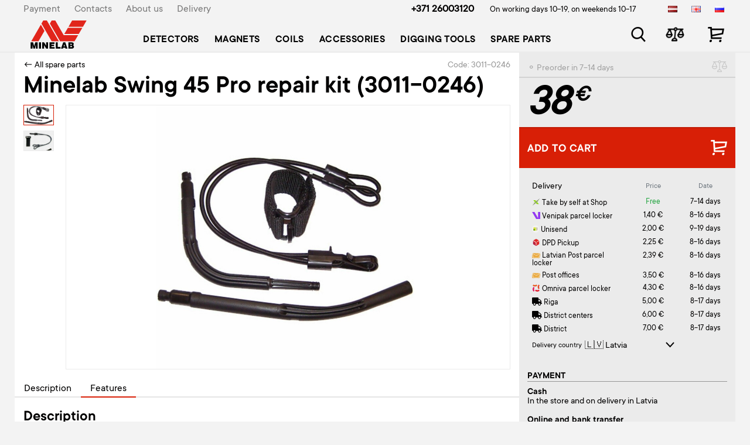

--- FILE ---
content_type: text/html; charset=UTF-8
request_url: https://www.minelab.lv/en/minelab-swing-45-pro-repair-kit-3011-0246
body_size: 5666
content:
<!DOCTYPE html>
<html lang="en">
<head>
	<title>Minelab Swing 45 Pro repair kit (3011-0246) 3011-0246 Spare parts pirkti internetu, prekė pristatoma nurodytu adresu, užsakykite, parduotuvė Rygoje - Minelab</title>
	<meta charset="UTF-8">
	<meta http-equiv="x-ua-compatible" content="IE=edge">
	<meta name="viewport" content="width=device-width, initial-scale=1, shrink-to-fit=no">
	<meta name="theme-color" content="#d81f06">
	<meta name="msapplication-TileColor" content="#d81f06">

    <link rel="alternate" href="https://www.minelab.lv/minelab-swing-45-pro-rezerves-dalas-3011-0246" hreflang="lv">
    <link rel="alternate" href="https://www.minelab.lv/en/minelab-swing-45-pro-repair-kit-3011-0246" hreflang="en">
    <link rel="alternate" href="https://www.minelab.lv/ru/minelab-swing-45-pro-rezervnye-detali-3011-0246" hreflang="ru">
    <link rel="alternate" href="https://www.minelab.lv/minelab-swing-45-pro-repair-kit-3011-0246" hreflang="x-default">

    <meta name="description" content="Official Minelab store in Latvia - metal detectors, pinpointers and coils from an authorized dealer." />
    <meta name="keywords" content="metal detector, metal detector shop, Minelab" />
    <link rel="shortcut icon" type="image/x-icon" href="/minelab/favicon.ico" />


    <link rel="canonical" href="https://www.morex.lv/en/minelab-swing-45-pro-repair-kit-3011-0246">

    <meta property="og:url" content="https://www.minelab.lv/product/3886" />
    <meta property="og:image" content="https://www.minelab.lv/uploads/shop/products/t-9swHocOTYLR2yWvzOxg4.jpg" />    <meta property="og:type" content="product" />
    <meta property="og:title" content="Minelab Swing 45 Pro repair kit (3011-0246) - €38" />
    <meta property="og:description" content="Spare parts for metal detectors. Battery, XP Deus LCD For Remote Controller, XP Deus Handle. Come and visit us in Riga. You can also place your order online at morex.lv." />

    <script type="text/javascript">
        (function(c,l,a,r,i,t,y){
            c[a]=c[a]||function(){(c[a].q=c[a].q||[]).push(arguments)};
            t=l.createElement(r);t.async=1;t.src="https://www.clarity.ms/tag/"+i;
            y=l.getElementsByTagName(r)[0];y.parentNode.insertBefore(t,y);
        })(window, document, "clarity", "script", "n5r17q3b75");
    </script>


            <script src="https://cookies.morex.lv/cookies/widget.js?h=up1orpiro&l=en" type="text/javascript" defer></script>
        
    
        <link rel="stylesheet" href="/plugins/sweetalert/sweetalert2.min.css" />
        <script src="/plugins/sweetalert/sweetalert2.min.js"></script>
        <link href="/plugins/range-slider/ion.rangeSlider.min.css" rel="stylesheet" />
        <link href="https://www.minelab.lv/compiled/1767596376-compiled_md.css" rel="stylesheet" />
<script src="https://www.minelab.lv/compiled/1767596378-compiled_md.js"></script>

        <script src="/plugins/range-slider/ion.rangeSlider.min.js"></script>
        <link rel="stylesheet" href="https://use.fontawesome.com/releases/v5.4.2/css/all.css"
              integrity="sha384-/rXc/GQVaYpyDdyxK+ecHPVYJSN9bmVFBvjA/9eOB+pb3F2w2N6fc5qB9Ew5yIns" crossorigin="anonymous">
        <link href="/plugins/bootstrap4/css/bootstrap.min.css" rel="stylesheet"/>
        <link rel="stylesheet" href="/md/md.css?v=12"/>



        <script>var language = 'en', lng = '/en';</script>
        <script src="/vendor/livewire/livewire.js?id=90730a3b0e7144480175" data-turbo-eval="false" data-turbolinks-eval="false" ></script><script data-turbo-eval="false" data-turbolinks-eval="false" >window.livewire = new Livewire();window.Livewire = window.livewire;window.livewire_app_url = '';window.livewire_token = '26ygwHHKpEjAUEJyy5nue0CUlh4FjFgXX0nFBSJk';window.deferLoadingAlpine = function (callback) {window.addEventListener('livewire:load', function () {callback();});};let started = false;window.addEventListener('alpine:initializing', function () {if (! started) {window.livewire.start();started = true;}});document.addEventListener("DOMContentLoaded", function () {if (! started) {window.livewire.start();started = true;}});</script>

                    <script>(function (w, d, s, l, i) {
                    w[l] = w[l] || [];
                    w[l].push({
                        'gtm.start':
                            new Date().getTime(), event: 'gtm.js'
                    });
                    var f = d.getElementsByTagName(s)[0],
                        j = d.createElement(s), dl = l != 'dataLayer' ? '&l=' + l : '';
                    j.async = true;
                    j.src =
                        'https://www.googletagmanager.com/gtm.js?id=' + i + dl;
                    f.parentNode.insertBefore(j, f);
                })(window, document, 'script', 'dataLayer', 'GTM-5XH6TZ9');</script>
            </head>
    <body>
    <div id="overlay"></div>
    <div id="wrap">
        <header>
            <div class="container">
                <div class="row topMenu">
                    <div class="col-6 d-none d-xl-block">
                        <div class="d-flex flex-row">
                                                        <div class="pr-4">
                                <a href="/en/payment">Payment</a>
                            </div>
                                                        <div class="pr-4">
                                <a href="/en/contact">Contacts</a>
                            </div>
                                                        <div class="pr-4">
                                <a href="/en/par-mums">About us</a>
                            </div>
                                                        <div class="pr-4">
                                <a href="/en/delivery">Delivery</a>
                            </div>
                                                    </div>
                    </div>

                    <div class="col-6 d-none d-xl-block">
                        <div class="row">
                            <div class="col-xl-9 text-right">
                                <a class="phone mr-4"
                                   href="tel:+37126003120">+371 26003120</a>
                                <span class="s3">
                                    On working days 10-19,
                                    on weekends 10-17
                                </span>
                            </div>

                            <div class="col-xl-3 text-right languages">
                                <div class="d-flex flex-row">
                                                                            <a href="/minelab-swing-45-pro-rezerves-dalas-3011-0246" class="pl-4" style="opacity: 1;">
                                            <img src="/images/lv.png" alt="LAT"/>
                                        </a>
                                                                            <a href="/en/minelab-swing-45-pro-repair-kit-3011-0246" class="pl-4" style="opacity: 1;">
                                            <img src="/images/en.png" alt="ENG"/>
                                        </a>
                                                                            <a href="/ru/minelab-swing-45-pro-rezervnye-detali-3011-0246" class="pl-4" style="opacity: 1;">
                                            <img src="/images/ru.png" alt="RUS"/>
                                        </a>
                                                                    </div>
                            </div>
                        </div>
                    </div>
                </div>

                <div class="row navMenu">
                        <div class="col-xl-10 col-5">
                            <form method="get" action="/en/search" class="searchPanel" style="display: none;">
                                <div class="close"></div>
                                <input type="text" name="v" value="" placeholder="Product, brand or feature" autocomplete="off" />
                                <ul class="searchResults" style="display: none;"></ul>
                            </form>

                            <nav class="navbar navbar-expand-xl navbar-light">
                                <button class="navbar-toggler" type="button" data-toggle="collapse"
                                        data-target="#navbarContent" aria-controls="navbarContent" aria-expanded="false"
                                        aria-label="Toggle navigation">
                                    <span class="navbar-toggler-icon"></span>
                                </button>

                                <a class="navbar-brand minelab" href="/en/">
                                                                            <img src="/minelab/minelab-logo.svg" alt="" class="d-none d-xl-block"/>
                                        <img src="/minelab/minelab-logo-sm.svg" alt="" class="d-xl-none"/>
                                                                    </a>

                                <div class="collapse navbar-collapse" id="navbarContent">
                                    <div class="d-xl-none">
                                        <button class="navbar-toggler close-icon" type="button" data-toggle="collapse"
                                                data-target="#navbarContent" aria-controls="navbarContent"
                                                aria-expanded="false" aria-label="Toggle navigation">
                                            <span class="navbar-toggler-icon"></span>
                                        </button>
                                    </div>

                                    <ul class="navbar-nav">
                                                                            <li class="nav-item">
                                            <a class="nav-link" href="/en/detectors">Detectors</a>
                                        </li>
                                                                            <li class="nav-item">
                                            <a class="nav-link" href="/en/magnets">Magnets</a>
                                        </li>
                                                                            <li class="nav-item">
                                            <a class="nav-link" href="/en/coils">Coils</a>
                                        </li>
                                                                            <li class="nav-item">
                                            <a class="nav-link" href="/en/accessories">Accessories</a>
                                        </li>
                                                                            <li class="nav-item">
                                            <a class="nav-link" href="/en/digging-tools">Digging tools</a>
                                        </li>
                                                                            <li class="nav-item">
                                            <a class="nav-link" href="/en/spare-parts">Spare parts</a>
                                        </li>
                                    
                                                                                    <li class="nav-item d-xl-none mt-3">
                                                <a class="nav-link s2" href="/en/delivery">Delivery</a>
                                            </li>
                                                                                    <li class="nav-item d-xl-none ">
                                                <a class="nav-link s2" href="/en/par-mums">About us</a>
                                            </li>
                                                                                    <li class="nav-item d-xl-none ">
                                                <a class="nav-link s2" href="/en/contact">Contacts</a>
                                            </li>
                                                                                    <li class="nav-item d-xl-none ">
                                                <a class="nav-link s2" href="/en/payment">Payment</a>
                                            </li>
                                        
                                        <li class="nav-item d-xl-none mt-3 s2 white">
                                            <div class="row">
                                                <div class="col-9">
                                                    <div class="bold">
                                                        Rīga, Latgales 418B<br/>
                                                        <a href="tel:+37126003120">+371 2 600-31-20</a>
                                                    </div>
                                                    on working days 10-19<br/>
                                                    on weekends 10-17
                                                </div>
                                                <div class="col-3 languages text-center">
                                                                                                            <a href="/minelab-swing-45-pro-rezerves-dalas-3011-0246"
                                                           class="s4 ">LAT</a>
                                                                                                            <a href="/en/minelab-swing-45-pro-repair-kit-3011-0246"
                                                           class="s4 active">ENG</a>
                                                                                                            <a href="/ru/minelab-swing-45-pro-rezervnye-detali-3011-0246"
                                                           class="s4 ">RUS</a>
                                                                                                    </div>
                                            </div>
                                        </li>
                                    </ul>
                                </div>
                            </nav>
                        </div>

                    <div class="
                        col-7
                        col-xl-2 offset-xl-0
                        col-lg-3 offset-lg-4
                        col-md-4 offset-md-3
                        col-sm-5 offset-sm-2
                        icon-panel">
                            <div class="row mt-xl-3 mt-2 mr-1 text-right">
                                <div class="col">
                                    <a href="" class="ico-search searchTrigger"></a>
                                </div>
                                <div class="col">
                                                                    <a href="/en/compare" class="ico-compare">
                                        <span class="ico-counter" style="display: none">0</span>
                                    </a>
                                </div>
                                <div class="col" style="padding-right: 0;">
                                                                    <a href="/en/cart" class="ico-cart">
                                        <span class="ico-counter" style="display: none">0</span>
                                    </a>
                                </div>
                            </div>
                        </div>
                    </div>
                </div>
            </header>

            <main><div class="container product">
    <div class="row">
        <div class="col-xl-9 info-part">
            <div class="d-flex justify-content-between">
                <div><a href="/en/spare-parts">← All spare parts</a></div>
                <div class="code">Code: 3011-0246</div>
            </div>

            <h1>Minelab Swing 45 Pro repair kit (3011-0246)</h1>

            
            <div class="pictures">
                <div class="list">
                                                                        <a class="item hover" data-img="9swHocOTYLR2yWvzOxg4" rel="gallery" style="background-image: url('/uploads/shop/products/t-9swHocOTYLR2yWvzOxg4.jpg')"></a>
                                                    <a class="item " data-img="NCEMmEKZQhiKo8Zol0wF" rel="gallery" style="background-image: url('/uploads/shop/products/t-NCEMmEKZQhiKo8Zol0wF.jpg')"></a>
                                                                                                    </div>

                <div class="picture">
                                                                        <a href="/uploads/shop/products/9swHocOTYLR2yWvzOxg4.jpg" class="main" data-fancybox="gallery" data-img="9swHocOTYLR2yWvzOxg4" style="display: block">
                                <img src="/uploads/shop/products/9swHocOTYLR2yWvzOxg4.jpg" alt="Minelab Swing 45 Pro repair kit (3011-0246)" title="Minelab Swing 45 Pro repair kit (3011-0246)" itemprop="image"
                                     data-zoom-image="https://images.minelab.lv/products_original/9swHocOTYLR2yWvzOxg4.jpg"/>
                            </a>
                                                    <a href="/uploads/shop/products/NCEMmEKZQhiKo8Zol0wF.jpg" class="main" data-fancybox="gallery" data-img="NCEMmEKZQhiKo8Zol0wF" style="display: none">
                                <img src="/uploads/shop/products/NCEMmEKZQhiKo8Zol0wF.jpg" alt="Minelab Swing 45 Pro repair kit (3011-0246)" title="Minelab Swing 45 Pro repair kit (3011-0246)" itemprop="image"
                                     data-zoom-image="https://images.minelab.lv/products_original/NCEMmEKZQhiKo8Zol0wF.jpg"/>
                            </a>
                                                            </div>
            </div>

            <ul class="nav" id="infoNavBar">
                <li class="nav-item">
                    <a class="nav-link" href="#description">Description</a>
                </li>
                                    <li class="nav-item">
                        <a class="nav-link" href="#attributes">Features</a>
                    </li>
                                                
            </ul>

            <div class="info" data-spy="scroll" data-target="#infoNavBar" data-offset="690">
                <h2 id="description">Description</h2>
                Minelab Swing 45 Pro repair kit (3011-0246)<br />


                <br/>
                                    <h2 id="attributes">Features</h2>
                                <div class="row">
                    <div class="col-lg-12">
                                                    <table class="table attributes">
                                                                                                        <tr>
                                        <td>Model</td>
                                        <td>
                                                                                            Swing 45 Pro
                                                                                    </td>
                                    </tr>
                                                            </table>
                                            </div>
                    
                </div>

                

                <br/>
                
            </div>


        </div>

        <div class="col-xl-3 price-part product" data-id="3886">
            <div id="stickyPanel" style="background: #ebebeb;">
                <div class="top d-flex flex-row justify-content-between">
                                            <div class="toOrder">
                            ⚬                                Preorder in 7-14 days
                                                    </div>
                                        <div class="actions">
                        <a class="ico-compare sm toggleCompare" data-toggle="tooltip" data-placement="bottom" title="Add to compare"></a>
                        
                    </div>
                </div>

                <div class="price-block">
                    <div class="d-flex flex-row justify-content-between">
                        <div class="price">
                            38<span>  €</span>
                        </div>

                                            </div>

                                    </div>

                
                <a href="/en/minelab-swing-45-pro-repair-kit-3011-0246?addToCart" rel="nofollow" class="addToCart d-flex flex-row justify-content-between">
                    <div>Add to Cart</div>
                    <div>
                        <div class="ico-cart"></div>
                    </div>
                </a>

                                    <div class="deliveryInfo">
                                                    <div class="deliveryDates mt-3 p-2 shadow-sm">
                                <div wire:id="Nq8sNu7kgE2mAFSnrdFi" wire:initial-data="{&quot;fingerprint&quot;:{&quot;id&quot;:&quot;Nq8sNu7kgE2mAFSnrdFi&quot;,&quot;name&quot;:&quot;product.delivery-info&quot;,&quot;locale&quot;:&quot;en&quot;,&quot;path&quot;:&quot;en\/minelab-swing-45-pro-repair-kit-3011-0246&quot;,&quot;method&quot;:&quot;GET&quot;,&quot;v&quot;:&quot;acj&quot;},&quot;effects&quot;:{&quot;listeners&quot;:[&quot;setCode&quot;]},&quot;serverMemo&quot;:{&quot;children&quot;:[],&quot;errors&quot;:[],&quot;htmlHash&quot;:&quot;b341cf9b&quot;,&quot;data&quot;:{&quot;productId&quot;:3886,&quot;code&quot;:&quot;3011-0246&quot;,&quot;productWeight&quot;:&quot;1&quot;,&quot;sizes&quot;:&quot;&quot;,&quot;readyToLoad&quot;:false,&quot;country&quot;:&quot;us&quot;,&quot;countries&quot;:{&quot;lv&quot;:&quot;Latvia&quot;,&quot;lt&quot;:&quot;Lithuania&quot;,&quot;ee&quot;:&quot;Estonia&quot;},&quot;deliveryMethods&quot;:null},&quot;dataMeta&quot;:[],&quot;checksum&quot;:&quot;7417f40ce96a091e67ac5577fb62dc37df5a917a8b1ff868477148f4e780d040&quot;}}" wire:init="loadData">
    <div>
        <div class="row mb-2 align-items-end">
            <div class="col-6">
                            <div class="fs-5">Delivery</div>
                        </div>

            <div class="col-3 ps-0 text-center text-muted small" style="margin-bottom: 2px;">
                Price
            </div>

            <div class="col-3 ps-0 text-center text-muted small" style="margin-bottom: 2px;">
                Date
            </div>
        </div>

        <div class="list" wire:loading.class="opacity-80">
                    <div class="text-center p-2"><i class="fas fa-spinner fa-spin fa-2x"></i></div>
                </div>
    </div>

</div>

<!-- Livewire Component wire-end:Nq8sNu7kgE2mAFSnrdFi -->                            </div>
                        
                        <div class="payment-block">
                            <div class="title">Payment</div>
                            <div class="description">
                                                                    <b>Cash</b>
                                    <p>In the store and on delivery in Latvia</p>
                                                                <b>Online and bank transfer</b>
                                <p>With any delivery method</p>
                            </div>
                        </div>

                                                    <div class="guarantee-block">
                                <div class="title">Guarantee 2 years</div>
                            </div>
                                            </div>
                            </div>

        </div>
    </div>
</div>

<script>
    // gtm
    dataLayer.push({
        'ecommerce': {
            'detail': {
                'products': [{
                    'name': 'Minelab Swing 45 Pro rezerves daļas (3011-0246)',
                    'id': '3886',
                    'price': '38.00',
                    'brand': 'Minelab',
                    'category': 'Rezerves daļas',
                    'variant': ''
                }]
            }
        }
    });

    dataLayer.push({
        'event': 'ViewContent',
        'value': '38.00',
        'content_ids': ['3011-0246'],
        'content_category': 'Rezerves daļas',
        'content_name': 'Minelab Swing 45 Pro rezerves daļas (3011-0246)',
    });
</script></main>
        </div>

        <footer>
            <div class="container">
                <div class="row">
                    <div class="
                    col-md-2
                    col-xs-7
                    col-5
                    mb-3">
                                            <img src="/minelab/minelab-logo.png" alt="Minelab" class="img-fluid d-none d-xl-block" />
                        <img src="/minelab/minelab-logo-sm.png" alt="Minelab" class="img-fluid d-xl-none" />
                                        </div>

                                        <div class="col-lg-2 col-md-4 col-sm-4 col-6 pt-md-3 pt-lg-0 text-center text-sm-left mb-3 mb-sm-0">
                        <b>Catalog</b>
                                            <p><a href="/en/detectors">Detectors</a></p>
                                            <p><a href="/en/magnets">Magnets</a></p>
                                            <p><a href="/en/coils">Coils</a></p>
                                            <p><a href="/en/accessories">Accessories</a></p>
                                            <p><a href="/en/digging-tools">Digging tools</a></p>
                                            <p><a href="/en/spare-parts">Spare parts</a></p>
                                        </div>
                    <div class="col-lg-2 col-md-3 col-sm-4 col-6 col-6 pt-xs-3 text-center text-sm-left">
                        <b>Customer assistance</b>
                                            <p><a href="/en/payment">Payment</a></p>
                                            <p><a href="/en/garantija">Warranty</a></p>
                                            <p><a href="/en/ka-pasutit">How to order</a></p>
                                            <p><a href="/en/contact">Contacts</a></p>
                                            <p><a href="/en/par-mums">About us</a></p>
                                            <p><a href="/en/delivery">Delivery</a></p>
                                            <p><a href="/en/privatuma-politika">Privacy policy</a></p>
                                            <p><a href="/en/cookies">Cookies</a></p>
                                        </div>
                    <div class="col-lg-4 col-sm-8 col-6 p-t-md-3 text-center text-sm-left">
                        <div class="row">
                            <div class="col-md-7">
                                <p>
                                    <b>
                                        <a href="tel:+37126003120">+371 26003120</a>
                                    </b>
                                </p>
                                <p>
                                    On working days from 10 to 20,<br />
                                    on weekends from 10 to 18
                                </p>
                            </div>
                            <div class="col-md-5">
                                <p style="font-weight: bold;"><a href="/cdn-cgi/l/email-protection#95fcfbf3fad5f8fae7f0edbbf9e3"><span class="__cf_email__" data-cfemail="90f9fef6ffd0fdffe2f5e8befce6">[email&#160;protected]</span></a></p>
                                <p><a href="https://www.youtube.com/channel/UCuLq98Bv2E6-725PwTfDjhg" target="_blank">Youtube</a></p>
                                <p><a href="https://www.instagram.com/morexdetektori.lv/" target="_blank">Instagram</a></p>
                                <p><a href="https://www.facebook.com/morexdetektori" target="_blank">Facebook</a></p>

                                                        </div>
                        </div>
                    </div>
                </div>
            </div>
        </footer>
        <script data-cfasync="false" src="/cdn-cgi/scripts/5c5dd728/cloudflare-static/email-decode.min.js"></script><script type="text/javascript" src="/md/md.js?5"></script>
    <script defer src="https://static.cloudflareinsights.com/beacon.min.js/vcd15cbe7772f49c399c6a5babf22c1241717689176015" integrity="sha512-ZpsOmlRQV6y907TI0dKBHq9Md29nnaEIPlkf84rnaERnq6zvWvPUqr2ft8M1aS28oN72PdrCzSjY4U6VaAw1EQ==" data-cf-beacon='{"version":"2024.11.0","token":"83fa61c1f2c84d8f9482e374c31f8ae1","r":1,"server_timing":{"name":{"cfCacheStatus":true,"cfEdge":true,"cfExtPri":true,"cfL4":true,"cfOrigin":true,"cfSpeedBrain":true},"location_startswith":null}}' crossorigin="anonymous"></script>
</body>
    </html>

--- FILE ---
content_type: text/css
request_url: https://www.minelab.lv/md/md.css?v=12
body_size: 6779
content:
@font-face {
  font-family: 'TTCommons';
  src: url('fonts/TTCommons-Regular.ttf') format('truetype');
}
@font-face {
  font-family: 'TTCommons-DemiBold';
  src: url('fonts/TTCommons-DemiBold.ttf') format('truetype');
  font-weight: bold;
}
.mediaQueryBlock {
  line-height: 20px;
  position: fixed;
  z-index: 3;
  top: 0;
  left: 10px;
}
@media (max-width: 4199px) {
  .mediaQueryBlock {
    background: green;
  }
}
@media (max-width: 1240px) {
  .mediaQueryBlock {
    background: yellow;
  }
}
@media (max-width: 767px) {
  .mediaQueryBlock {
    background: blue;
  }
}
@media (max-width: 480px) {
  .mediaQueryBlock {
    background: black;
  }
}
html,
body {
  height: 100%;
}
body,
button {
  font-family: 'TTCommons', sans-serif;
  background: #f3f3f3;
  color: #020101;
  font-size: 16px;
}
a {
  cursor: pointer;
}
.tooltip-inner {
  font-size: 14px;
}
.bold {
  font-family: 'TTCommons-DemiBold', sans-serif;
  opacity: 1;
}
.white {
  color: #fff;
}
.s1 {
  font-size: 0.85em;
}
.s2 {
  font-size: 0.9em;
}
.s3 {
  font-size: 0.95em;
}
.s4 {
  font-size: 1.06em;
}
.s5 {
  font-size: 1.12em;
}
.s6 {
  font-size: 1.18em;
}
.container {
  max-width: 1230px;
}
a {
  color: #020101;
}
a:hover:not(.btn),
a:active:not(.btn) {
  text-decoration: underline;
  color: #d81f06 !important;
  opacity: 1 !important;
}
.btn {
  padding-bottom: 2px;
}
.btn.btn-outline-info:hover {
  color: #fff !important;
  text-decoration: none !important;
}
button:focus {
  outline: none;
}
select {
  width: 100%;
  border: none;
  background: transparent url('images/icons/arrow-down.png') no-repeat right center;
  border-bottom: 2px solid #979797;
  font-size: 20px;
  color: #020101;
  outline: none;
  cursor: pointer;
  -moz-appearance: none;
  -webkit-appearance: none;
  appearance: none;
  padding-right: 20px;
}
select option {
  border: none;
  background: #fdfdfd;
  padding: 3px;
}
select option:checked,
select option:hover {
  background: #d3dff7;
}
select:hover {
  border-bottom-color: #000;
}
select.error {
  border-bottom-color: #d81f06;
}
input[type="text"],
textarea[type="text"],
input[type="tel"],
textarea[type="tel"],
input[type="email"],
textarea[type="email"],
input.styled,
textarea.styled {
  background: transparent;
  width: 100%;
  min-height: 27px;
  max-height: 100px;
  border: none;
  border-bottom: 2px solid #979797;
  font-size: 20px;
  color: #020101;
  outline: none;
  margin-top: -1px;
  line-height: 1em;
}
input[type="text"][data-required],
textarea[type="text"][data-required],
input[type="tel"][data-required],
textarea[type="tel"][data-required],
input[type="email"][data-required],
textarea[type="email"][data-required],
input.styled[data-required],
textarea.styled[data-required] {
  background: url('images/asterix.png') no-repeat right top;
}
input[type="text"].bold,
textarea[type="text"].bold,
input[type="tel"].bold,
textarea[type="tel"].bold,
input[type="email"].bold,
textarea[type="email"].bold,
input.styled.bold,
textarea.styled.bold {
  font-family: 'TTCommons-DemiBold', sans-serif;
  font-weight: 400;
}
input[type="text"]:hover,
textarea[type="text"]:hover,
input[type="tel"]:hover,
textarea[type="tel"]:hover,
input[type="email"]:hover,
textarea[type="email"]:hover,
input.styled:hover,
textarea.styled:hover {
  border-bottom-color: #000;
}
input[type="text"].error,
textarea[type="text"].error,
input[type="tel"].error,
textarea[type="tel"].error,
input[type="email"].error,
textarea[type="email"].error,
input.styled.error,
textarea.styled.error {
  border-bottom-color: #d81f06;
}
#wrap {
  min-height: 100%;
}
#stickyPanel.sticky {
  position: fixed;
  top: 0;
  width: 100%;
  margin-top: 0;
  z-index: 3;
}
#overlay {
  display: none;
  background: #ddd;
  z-index: 1;
  position: fixed;
  top: 0;
  left: 0;
  width: 100%;
  height: 100%;
  opacity: 0.4;
}
header {
  border-bottom: 2px solid #ebebeb;
  position: relative;
  z-index: 1;
}
header .topMenu {
  padding-top: 3px;
}
header .topMenu a {
  opacity: 0.5;
  font-size: 18px;
}
header .topMenu .phone {
  font-weight: bold;
  opacity: 1;
}
header .languages {
  display: flex;
  justify-content: space-between;
}
header .languages a {
  font-weight: bold;
}
header .navMenu .navbar {
  padding-top: 0;
  padding-left: 0;
  padding-bottom: 0;
}
header .navMenu .navbar .navbar-brand {
  opacity: 1;
}
header .navMenu .navbar .navbar-brand.morexdetektori img {
  width: 158px;
  height: 48px;
}
header .navMenu .navbar .navbar-brand.minelab img {
  width: 120px;
  height: 48px;
}
header .navMenu .navbar .navbar-nav {
  margin: 0 auto -18px;
}
header .navMenu .navbar .navbar-nav .nav-item {
  overflow: hidden;
  margin-right: 10px;
}
header .navMenu .navbar .navbar-nav .nav-item a {
  opacity: 1;
  font-family: 'TTCommons-DemiBold', sans-serif;
  color: #000;
  text-transform: uppercase;
  letter-spacing: 0.4px;
  white-space: nowrap;
  text-overflow: ellipsis;
  font-size: 18px;
}
header .searchPanel {
  display: none;
  position: absolute;
  width: 888px;
  height: 58px;
  background: #fff;
  left: 200px;
  z-index: 4;
}
header .searchPanel [type="text"] {
  line-height: 49px;
  padding: 10px 15px 0;
  font-size: 22px;
  border-bottom-color: #000;
}
header .searchPanel [type="text"]::-webkit-input-placeholder {
  color: #13141c;
  opacity: 0.5;
}
header .searchPanel [type="text"].loading {
  background: url('../images/loader-sm.gif') no-repeat 92% center;
}
header .searchPanel .searchResults {
  position: absolute;
  top: 60px;
  background: #fff;
  z-index: 4;
  list-style: none;
  border-top: none;
  width: 100%;
  padding: 0;
}
header .searchPanel .searchResults li a {
  font-size: 20px;
  display: flex;
  padding: 0 10px;
  text-decoration: none !important;
}
header .searchPanel .searchResults li a .img {
  background-repeat: no-repeat;
  width: 60px;
  background-position: center;
  background-size: contain;
  margin-right: 10px;
}
header .searchPanel .searchResults li a .url {
  line-height: 50px;
  width: 85%;
  vertical-align: top;
}
header .searchPanel .searchResults li:hover,
header .searchPanel .searchResults li.selected {
  background: #eee;
}
header .searchPanel .close {
  display: none;
}
@media (max-width: 1199px) {
  header .searchPanel {
    position: fixed;
    top: 0;
    left: 0;
    width: 100%;
    padding-top: 20vh;
    background: #fff;
    text-align: center;
    height: auto;
  }
  header .searchPanel [type="text"] {
    width: 95%;
  }
  header .searchPanel .searchResults {
    display: block !important;
    position: relative;
    top: unset;
    width: 95%;
    margin: 0 auto;
    min-height: 20vh;
    text-align: left;
  }
  header .searchPanel .searchResults li a .img {
    display: none;
  }
  header .searchPanel .searchResults li a .url {
    line-height: 35px;
  }
  header .searchPanel .searchResults li:hover {
    background: transparent;
  }
  header .searchPanel .close {
    width: 22px;
    height: 22px;
    background: url('images/icons/close-black.png') no-repeat;
    background-size: contain;
    display: inline-block;
    position: absolute;
    top: 13px;
    left: 2.5%;
  }
}
header .ico-search,
header .ico-compare,
header .ico-cart {
  z-index: 4;
  position: relative;
}
main {
  padding-bottom: 241px;
  overflow: auto;
}
main .container {
  margin-top: 20px;
}
main .page-content {
  font-size: 120%;
}
main .page-content img {
  max-width: 100%;
}
main .videoWrapper {
  clear: both;
  position: relative;
  padding-bottom: 56.25%;
  /* 16:9 */
  padding-top: 25px;
  height: 0;
  margin: 15px 0;
}
main .videoWrapper iframe {
  position: absolute;
  top: 0;
  left: 0;
  width: 100%;
  height: 100%;
}
main #featured {
  overflow: hidden;
  position: absolute;
  top: 0;
  left: 0;
  width: 100%;
  height: 600px;
  padding-top: 100px;
  background-repeat: no-repeat;
  background-size: cover;
  z-index: 0;
}
main #featured.bg1 {
  background-image: url('images/featured-bg1.jpg');
}
main #featured.bg1 .circle {
  background: #9BABA8;
}
main #featured.bg1 .items .item {
  border-top: 2px solid #9BAAA6;
}
main #featured.bg2 {
  background-image: url('images/featured-bg2.jpg');
}
main #featured.bg2 .circle {
  background: #C9BFA7;
}
main #featured.bg2 .items .item {
  border-top: 2px solid #C2BCAD;
}
main #featured .topLine {
  position: absolute;
  top: 0;
  left: 0;
  background: #fff;
  opacity: 0.3;
  height: 30px;
  width: 100%;
}
main #featured .tags .item {
  display: inline-block;
  font-weight: bold;
  color: #fff;
  letter-spacing: 0.5px;
  line-height: 16px;
  font-size: 14px;
  background: #000;
  text-transform: uppercase;
  padding: 7px 7px 5px 7px;
  margin-right: 5px;
}
main #featured .tags .item:hover {
  color: #fff !important;
  background: #444;
  text-decoration: none;
}
main #featured .title {
  font-size: 52px;
  color: #000;
  font-weight: bold;
  line-height: 1.04em;
  height: 3em;
  overflow: hidden;
}
main #featured .title.sm {
  font-size: 48px;
}
main #featured .more,
main #featured .video {
  line-height: 27px;
  font-size: 20px;
  opacity: 0.5;
  color: #000 !important;
  font-weight: bold;
}
main #featured .more .ico,
main #featured .video .ico {
  display: inline-block;
  background-repeat: no-repeat;
  background-size: contain;
}
main #featured .more:hover,
main #featured .video:hover {
  opacity: 1;
  text-decoration: none;
}
main #featured .more {
  margin-right: 15px;
}
main #featured .more .ico {
  background-image: url('images/icons/arrow.png');
  height: 24px;
  width: 31px;
  vertical-align: -6px;
  margin-right: 5px;
}
main #featured .video .ico {
  background-image: url('images/icons/video.png');
  height: 24px;
  width: 30px;
  vertical-align: -6px;
  margin-right: 5px;
}
main #featured .featured-pic {
  position: relative;
  text-align: center;
  height: 300px;
}
main #featured .featured-pic .circle {
  position: absolute;
  width: 300px;
  height: 300px;
  top: 0;
  right: 0;
  bottom: 0;
  left: 0;
  margin: auto;
  border-radius: 50%;
  opacity: 0.5;
}
main #featured .featured-pic img {
  position: absolute;
  z-index: 2;
  max-width: 100%;
  margin: 0 auto;
  top: 0;
  right: 0;
  bottom: 0;
  left: 0;
  max-height: 300px;
}
main #featured .items {
  padding-top: 15px;
}
main #featured .items .item {
  padding: 10px 0 0 0;
  overflow: hidden;
  display: flex;
  text-decoration: none;
}
main #featured .items .item .img {
  position: relative;
  display: block;
  height: 100px;
  width: 150px;
}
main #featured .items .item .img .circle {
  position: absolute;
  width: 79px;
  height: 79px;
  top: 0;
  right: 0;
  bottom: 0;
  left: 0;
  border-radius: 50%;
  margin: auto;
  opacity: 0.5;
}
main #featured .items .item .img img {
  position: absolute;
  z-index: 2;
  width: 100%;
  margin: auto;
  top: 0;
  right: 0;
  bottom: 0;
  left: 0;
  max-width: 130px;
}
main #featured .items .item .info {
  padding-left: 5px;
  padding-top: 5px;
}
main #featured .items .item .info .name {
  display: block;
  font-size: 20px;
  color: #000;
  padding-right: 15px;
  opacity: 0.9;
  max-height: 58px;
  overflow: hidden;
}
main #featured .items .item .info .price {
  display: block;
  font-family: 'TTCommons-DemiBold', sans-serif;
  font-size: 20px;
  line-height: 24px;
  opacity: 0.6;
}
main #featured .items .item.active,
main #featured .items .item:hover {
  border-top-color: #000;
}
main #featured .items .item.active .price,
main #featured .items .item:hover .price {
  opacity: 1;
  color: #000;
}
@media (max-width: 1199px) {
  main #featured {
    height: 550px;
    padding-top: 70px;
  }
  main #featured .topLine {
    display: none;
  }
  main #featured .featured-pic {
    height: 250px;
  }
  main #featured .featured-pic .circle {
    max-width: 200px;
    height: 200px;
  }
  main #featured .featured-pic img {
    max-width: 90%;
    max-height: 230px;
    margin: auto;
  }
  main #featured .tags {
    max-height: 31px;
    overflow: hidden;
  }
  main #featured .tags .item {
    background: transparent;
    border: 1px solid #000;
    color: #000;
  }
  main #featured .video {
    display: none;
  }
  main #featured .title {
    font-size: 32px !important;
    line-height: 36px;
    height: auto;
    max-height: 3.1em;
  }
  main #featured .items {
    display: none;
  }
}
main .featured-offset {
  height: 510px;
}
main .products {
  display: grid;
  grid-template-columns: repeat(auto-fill, minmax(250px, 1fr));
  grid-gap: 19px;
  grid-auto-flow: dense;
}
main .products .item {
  grid-column-end: span 1;
  grid-row-end: span 1;
  background: #fff;
  height: 380px;
  font-size: 16px;
  position: relative;
  line-height: 1.2;
}
main .products .item.width2 {
  grid-column-end: span 2;
  grid-row-end: span 2;
}
main .products .item.height2 {
  height: 590px;
}
main .products .item.height2.product .image {
  height: 400px;
}
main .products .item.height2.product .image img {
  max-height: 380px;
}
@media (max-width: 530px) {
  main .products .item.height2 {
    height: auto;
  }
  main .products .item.height2.b1 {
    min-height: 590px !important;
  }
}
main .products .item.b1,
main .products .item.b2 {
  padding: 31px 19px 0;
  color: #fff;
  opacity: 0.9;
  display: block;
}
main .products .item.b1:hover,
main .products .item.b2:hover {
  opacity: 1;
}
main .products .item.b1 {
  background: url('images/b1.jpg') no-repeat;
  background-size: cover;
}
main .products .item.b1 .title {
  font-size: 82px;
  line-height: 0.88;
  max-width: 450px;
  font-family: 'TTCommons-DemiBold', sans-serif;
}
main .products .item.b1 .description {
  font-size: 26px;
  line-height: 1.08;
  max-width: 400px;
  margin: 20px 0;
}
main .products .item.b1 .link {
  font-size: 22px;
  color: #fff;
}
main .products .item.b1 .link .ico-arrow {
  margin-bottom: -5px;
  margin-left: 10px;
}
main .products .item.b1 .link:hover {
  color: #fff !important;
  text-decoration: none !important;
}
main .products .item.b2 {
  background: #000;
  position: relative;
}
main .products .item.b2 .title {
  font-size: 50px;
  line-height: 48px;
  font-family: 'TTCommons-DemiBold', sans-serif;
  color: #f9f9f9;
}
main .products .item.b2 .desc {
  font-size: 22px;
  line-height: 24px;
  color: #f9f9f9;
  position: absolute;
  bottom: 2em;
}
main .products .item.b2:hover {
  text-decoration: none;
}
main .products .item.b3 {
  background: url('images/b3.png') no-repeat;
  background-size: cover;
  padding: 26px 19px;
  font-weight: bold;
}
main .products .item.b3 .title {
  font-size: 82px;
  line-height: 68px;
  max-width: 450px;
  font-family: 'TTCommons-DemiBold', sans-serif;
}
main .products .item.b3 .description {
  font-size: 26px;
  line-height: 28px;
  max-width: 335px;
  margin: 20px 0;
}
main .products .item.b3 .description p {
  margin-top: 10px;
  font-size: 20px;
}
main .products .item.b3 .description p .ico-address {
  margin-left: 5px;
  vertical-align: -5px;
}
@media (max-width: 1020px) {
  main .products .item.b3 {
    background: #F9DA5E;
    height: 370px;
  }
  main .products .item.b3 .title {
    font-size: 55px;
    line-height: 50px;
  }
}
main .products .item.product .top,
main .products .item.product .bottom,
main .products .item.product .image,
main .products .item.product .title,
main .products .item.product .attributes {
  padding: 10px;
}
main .products .item.product .top {
  color: #6f7e3d;
}
main .products .item.product .top .onStock {
  line-height: 1.75;
}
main .products .item.product .top .toOrder {
  line-height: 1.75;
  color: #a3a3a3;
}
main .products .item.product .actions .ico-share {
  margin-left: 10px;
}
main .products .item.product .image {
  height: 190px;
  position: relative;
  text-align: center;
  overflow: hidden;
  padding-top: 0;
  padding-bottom: 0;
}
main .products .item.product .image img {
  max-height: 180px;
  max-width: 100%;
  position: absolute;
  top: 0;
  bottom: 0;
  left: 0;
  right: 0;
  margin: auto;
}
main .products .item.product .title {
  font-size: 26px;
  font-weight: 600;
  line-height: 1.08;
  color: #020101;
  letter-spacing: normal;
  height: 84px;
  padding-top: 0;
  padding-bottom: 0;
  overflow: hidden;
}
main .products .item.product a:hover {
  text-decoration: none !important;
}
main .products .item.product .bottom {
  display: block;
  padding-top: 5px;
  margin-top: 5px;
  padding-bottom: 0;
  border-top: 2px solid rgba(0, 0, 0, 0.1);
  cursor: pointer;
}
main .products .item.product .bottom:hover {
  background: #d81f06;
}
main .products .item.product .bottom:hover .price {
  color: #fff !important;
}
main .products .item.product .bottom:hover .price .oldPrice {
  color: #eee;
}
main .products .item.product .bottom:hover .price .oldPrice::after {
  background: #eee;
}
main .products .item.product .bottom:hover .ico-cart {
  background-image: url('images/icons/cart-white.png');
}
main .products .item.product .price {
  font-size: 42px;
  font-weight: 600;
  color: #020101;
  font-style: italic;
  white-space: nowrap;
}
main .products .item.product .price span {
  font-size: 26px;
  vertical-align: 11px;
}
main .products .item.product .price .oldPrice {
  color: #000;
  font-size: 20px;
  font-style: normal;
  font-weight: 400;
  position: relative;
}
main .products .item.product .price .oldPrice::after {
  content: " ";
  height: 1px;
  width: 100%;
  background: #d0021b;
  position: absolute;
  display: block;
  left: 0;
  top: 8px;
}
main .products .item.product .price.discount {
  color: #d81f06;
}
main .products .item.product .ico-cart {
  margin-top: 4px;
}
main .products .item.product .ico-cart .ico-counter {
  right: -4px;
}
main .products .item.product .attributes {
  border-top: 2px solid rgba(0, 0, 0, 0.1);
  font-size: 16px;
  color: #020101;
  line-height: 1.31;
  width: 100%;
  position: absolute;
  display: none;
  background: #fff;
  z-index: 3;
  box-shadow: 0 20px 30px -16px rgba(0, 0, 0, 0.5);
  margin-top: -5px;
}
@media (max-width: 530px) {
  main .products .item.product .attributes {
    display: block;
    position: static;
  }
}
main .products .item.product:hover {
  box-shadow: 0 20px 30px -16px rgba(0, 0, 0, 0.5);
  position: relative;
}
main .products .item.product:hover .attributes {
  display: block;
}
@media (max-width: 530px) {
  main .products {
    display: block;
  }
  main .products .item {
    margin-bottom: 19px;
    height: 460px;
  }
}
main .product {
  margin-top: 0;
  background: #ebebeb;
  position: relative;
}
main .product h1 {
  font-size: 44px;
  line-height: 1em;
  letter-spacing: normal;
  margin-top: 3px;
  font-family: 'TTCommons-DemiBold', sans-serif;
}
main .product h2 {
  font-size: 26px;
  line-height: 28px;
  margin-bottom: 6px;
  font-family: 'TTCommons-DemiBold', sans-serif;
}
main .product .info-part,
main .product .price-part {
  padding-top: 10px;
  padding-bottom: 10px;
}
main .product .info-part {
  background: #fff;
  max-width: 70%;
  flex: 0 0 70%;
}
main .product .info-part .code {
  color: #020101;
  opacity: 0.4;
  font-size: 16px;
}
main .product .price-part {
  padding-left: 0;
  padding-right: 0;
  max-width: 30%;
  flex: 0 0 30%;
  line-height: 1;
  font-size: 16px;
}
main .product .price-part .top {
  color: #6f7e3d;
  padding: 3px 14px 0;
}
main .product .price-part .top .onStock {
  line-height: 1.75;
}
main .product .price-part .top .toOrder {
  line-height: 1.75;
  color: #a3a3a3;
}
main .product .price-part .actions .ico-share {
  margin-left: 10px;
}
main .product .price-part .price-block {
  color: #000;
  border-top: 2px solid rgba(0, 0, 0, 0.1);
  padding: 10px 14px 0;
}
main .product .price-part .price-block .price {
  font-size: 74px;
  font-weight: 600;
  font-style: italic;
}
main .product .price-part .price-block .price span {
  font-size: 38px;
  vertical-align: 23px;
}
main .product .price-part .price-block .oldPrice {
  font-size: 22px;
  font-style: normal;
  font-weight: 400;
  position: relative;
  display: inline-block;
  margin-top: 10px;
}
main .product .price-part .price-block .oldPrice::after {
  content: " ";
  height: 1px;
  width: 100%;
  background: #d0021b;
  position: absolute;
  display: block;
  left: 0;
  top: 8px;
}
main .product .price-part .price-block .economy {
  font-size: 16px;
  margin-top: 11px;
}
main .product .price-part .price-block .availableNow {
  font-size: 22px;
  line-height: 28px;
  color: #020101;
}
main .product .price-part .takeToday {
  border-top: 2px solid rgba(0, 0, 0, 0.1);
  font-size: 20px;
  line-height: 32px;
  letter-spacing: 0.5px;
  color: #000;
  font-weight: 600;
  text-transform: uppercase;
  padding: 20px 14px;
  height: 70px;
}
main .product .price-part .takeToday:hover {
  background: #d81f06;
  color: #fff !important;
  text-decoration: none !important;
}
main .product .price-part .takeToday:hover .ico-arrow {
  background-image: url('images/icons/arrow-white.png');
}
main .product .price-part .addToCart {
  border-top: 2px solid rgba(0, 0, 0, 0.1);
  font-size: 20px;
  line-height: 32px;
  letter-spacing: 0.5px;
  color: #fff !important;
  text-decoration: none !important;
  font-family: 'TTCommons-DemiBold', sans-serif;
  text-transform: uppercase;
  padding: 20px 14px;
  height: 70px;
  background: #d81f06;
}
main .product .price-part .addToCart .ico-cart {
  background-image: url('images/icons/cart-white.png');
}
main .product .price-part .deliveryInfo {
  padding: 0px 14px 20px;
}
main .product .price-part .deliveryInfo .select-block {
  border-bottom: 1px solid #979797;
}
main .product .price-part .deliveryInfo .shadow-sm {
  box-shadow: none !important;
}
main .product .price-part .deliveryInfo select {
  border-bottom: none;
  width: auto;
  font-size: 16px;
  line-height: 20px;
  background-position: right 3px;
  margin-left: 5px;
}
main .product .price-part .deliveryInfo table {
  width: 100%;
  margin: 10px 0 10px 10px;
}
main .product .price-part .deliveryInfo table td {
  font-size: 16px;
  line-height: 22px;
}
main .product .price-part .deliveryInfo table .title {
  font-family: 'TTCommons-DemiBold', sans-serif;
}
main .product .price-part .deliveryInfo table .price {
  color: rgba(0, 0, 0, 0.4);
  text-align: right;
  padding-right: 15px;
}
main .product .price-part .deliveryInfo table .price.free,
main .product .price-part .deliveryInfo table .price .free {
  color: #6f7e3d;
}
main .product .price-part .deliveryInfo table .term {
  padding-right: 10px;
  color: #6f7e3d;
}
main .product .price-part .deliveryInfo table .term.today,
main .product .price-part .deliveryInfo table .term .today {
  color: #6f7e3d;
}
main .product .price-part .deliveryInfo .payment-block,
main .product .price-part .deliveryInfo .guarantee-block {
  margin-top: 20px;
}
main .product .price-part .deliveryInfo .payment-block .description,
main .product .price-part .deliveryInfo .guarantee-block .description {
  margin-top: 10px;
}
main .product .price-part .deliveryInfo .payment-block .description b,
main .product .price-part .deliveryInfo .guarantee-block .description b {
  display: block;
  font-family: 'TTCommons-DemiBold', sans-serif;
}
main .product .price-part .deliveryInfo .title {
  font-size: 16px;
  font-family: 'TTCommons-DemiBold', sans-serif;
  border-bottom: 1px solid #979797;
  text-transform: uppercase;
}
main .product .pictures {
  display: flex;
}
main .product .pictures .list {
  width: 79px;
}
main .product .pictures .list .item {
  display: block;
  cursor: pointer;
  border: 1px solid #ebebeb;
  width: 52px;
  height: 35px;
  background-repeat: no-repeat;
  background-position: center;
  background-size: cover;
  margin-bottom: 9px;
  text-align: center;
  position: relative;
}
main .product .pictures .list .item.video img {
  width: 52px;
  height: 35px;
}
main .product .pictures .list .item:hover,
main .product .pictures .list .item.hover {
  border-color: #d81f06;
}
main .product .pictures .picture {
  border: 1px solid #ebebeb;
  width: 100%;
}
main .product .pictures .picture a {
  display: block;
  height: 450px;
  text-align: center;
  position: relative;
}
main .product .pictures .picture a img {
  max-height: 100%;
  max-width: 100%;
  position: absolute;
  top: 0;
  left: 0;
  right: 0;
  bottom: 0;
  margin: auto;
}
main .product .nav {
  margin-top: 15px;
  margin-left: -15px;
  margin-right: -15px;
  margin-bottom: 20px;
  border-bottom: 2px solid rgba(0, 0, 0, 0.1);
  position: relative;
  background: #fff;
}
main .product .nav a {
  color: #020101;
  font-size: 18px;
  line-height: 1.44;
  padding-bottom: 0;
  padding-top: 6px;
  position: relative;
}
main .product .nav a.active,
main .product .nav a:hover {
  text-decoration: none !important;
}
main .product .nav a.active::after,
main .product .nav a:hover::after {
  content: " ";
  height: 2px;
  width: 100%;
  background: #d81f06;
  position: absolute;
  display: block;
  left: 0;
  bottom: -2px;
}
main .product .nav.sticky {
  position: fixed;
  top: 0;
  width: 100%;
  margin-top: 0;
  z-index: 2;
}
main .product .nav.sticky + .info {
  padding-top: 70px;
}
main .product .info {
  font-size: 20px;
  line-height: 28px;
  position: relative;
}
main .product .info img {
  max-width: 100%;
}
main .product .info .attributes td {
  border-top: none !important;
  border-bottom: 1px solid #e4e4e4;
  padding: 0.2rem;
  line-height: 28px;
}
main .product .info .attrBlock {
  margin-bottom: 20px;
}
main .product .info .attrBlock .title {
  border-bottom: 1px solid #e4e4e4;
}
main .product .info .attrBlock .value {
  font-size: 72px;
  font-family: 'TTCommons-DemiBold', sans-serif;
  color: #000;
  line-height: normal;
}
@media (max-width: 1020px) {
  main .product .info-part {
    max-width: 100%;
    flex: 0 0 100%;
  }
  main .product .price-part {
    max-width: 100%;
    flex: 0 0 100%;
  }
}
main .compare {
  margin-top: 0;
  position: relative;
  padding-top: 10px;
  padding-bottom: 10px;
}
main .compare h1 {
  font-size: 36px;
  line-height: 1.06;
  letter-spacing: normal;
  margin-top: 3px;
  font-family: 'TTCommons-DemiBold', sans-serif;
}
main .compare .categories,
main .compare .compareTypes {
  margin-top: 10px;
  margin-bottom: 10px;
}
main .compare .categories .item,
main .compare .compareTypes .item {
  cursor: pointer;
  display: inline-block;
  border: 1px solid #979797;
  line-height: 30px;
  font-size: 17px;
  padding: 0 10px;
  min-width: 38px;
  text-decoration: none !important;
  color: inherit !important;
  margin-right: 8px;
}
main .compare .categories .item.active,
main .compare .compareTypes .item.active,
main .compare .categories .item:hover,
main .compare .compareTypes .item:hover {
  background: #e9eef1;
}
main .compare .compareBlock {
  background: #fff;
  margin-top: 12px;
}
main .compare .compareBlock h2 {
  font-family: 'TTCommons-DemiBold', sans-serif;
  font-size: 26px;
  line-height: 28px;
  padding: 15px;
}
main .compare table tr td {
  border-color: #ebeced;
}
main .compare table tr:first-of-type td {
  border-top: none;
}
main .compare .productItems {
  overflow-x: auto;
  overflow-y: hidden;
  white-space: nowrap;
  /*
			&::before {
				content: " ";
				position: fixed;
				z-index: 2;
				height: 160px;
				width: 70px;
				background-image: linear-gradient(to right, #fff, rgba(246, 246, 245, 0) 47%, rgba(255, 255, 255, 0));
			}
			*/
}
main .compare .productItems .item {
  display: inline-block;
  width: 220px;
  height: 160px;
  white-space: normal;
  background: #fff;
  margin-right: 20px;
  vertical-align: top;
  margin-left: -3px;
  position: relative;
}
main .compare .productItems .item:last-of-type {
  margin-right: 0;
}
main .compare .productItems .item .c {
  cursor: pointer;
  font-size: 30px;
  line-height: 19px;
  vertical-align: -2px;
  color: #d81f06;
  position: absolute;
  top: 0;
  right: 0;
}
main .compare .productItems .item .top {
  overflow: hidden;
  padding: 10px 0;
}
main .compare .productItems .item .image {
  float: left;
  width: 35%;
  text-align: center;
}
main .compare .productItems .item .image img {
  width: 90%;
  max-height: 70px;
}
main .compare .productItems .item .title {
  float: left;
  width: 65%;
  font-family: 'TTCommons-DemiBold', sans-serif;
  font-size: 16px;
  line-height: 18px;
  padding: 3px;
  height: 88px;
  overflow: hidden;
}
main .compare .productItems .item .bottom {
  clear: both;
  display: block;
  width: 100%;
  margin-top: 5px;
  padding: 10px;
  border-top: 2px solid rgba(0, 0, 0, 0.1);
  cursor: pointer;
}
main .compare .productItems .item .bottom .price {
  font-size: 36px;
  font-family: 'TTCommons-DemiBold', sans-serif;
  color: #020101;
  font-style: italic;
  display: inline-block;
  margin-top: -10px;
}
main .compare .productItems .item .bottom .price span {
  font-size: 20px;
  vertical-align: 11px;
}
main .compare .productItems .item .bottom .ico-cart {
  float: right;
}
main .compare .productItems .item .bottom:hover {
  background: #d81f06;
}
main .compare .productItems .item .bottom:hover .price {
  color: #fff !important;
}
main .compare .productItems .item .bottom:hover .ico-cart {
  background-image: url('images/icons/cart-white.png');
}
main .compare .compareItems {
  overflow-x: auto;
  overflow-y: hidden;
  white-space: nowrap;
}
main .compare .compareItem {
  white-space: normal;
  vertical-align: top;
  width: 240px;
  display: inline-block;
  margin-left: -3px;
}
main .compare .compareItem .value {
  padding: 0.3rem;
  border-bottom: 1px solid #ebeced;
  height: 2.1em;
  white-space: nowrap;
}
main .compare .compareItem .value.active {
  background: #ebeced;
}
main .compare .compareItem .value:last-of-type {
  border-bottom: none;
}
main .category .categoryFilters {
  padding: 11px;
  background: #ebeced;
}
main .category .categoryFilters .filter {
  margin-bottom: 20px;
  font-size: 20px;
  color: #000;
}
main .category .categoryFilters .filter .title {
  font-size: 22px;
  font-family: 'TTCommons-DemiBold', sans-serif;
  line-height: 24px;
}
main .category .categoryProducts .list {
  position: relative;
}
main .category .categoryProducts .loader {
  position: absolute;
  top: 0;
  right: 0;
  bottom: 0;
  left: 0;
  background: rgba(255, 255, 255, 0.8);
  z-index: 2;
  display: none;
}
main .category .categoryProducts h1 {
  font-family: 'TTCommons-DemiBold', sans-serif;
  font-size: 36px;
  line-height: 1.06;
  margin-bottom: 2px;
}
main .category .categoryProducts .sorting {
  margin-bottom: 10px;
}
main .category .categoryProducts .sorting .item {
  cursor: pointer;
  display: inline-block;
  border: 1px solid #979797;
  line-height: 30px;
  font-size: 17px;
  padding: 0 10px;
  min-width: 38px;
  margin-top: 10px;
  text-transform: lowercase;
  margin-right: 8px;
}
main .category .categoryProducts .sorting .item:last-of-type {
  margin-right: 0;
}
main .category .categoryProducts .sorting .item .arrow {
  display: none;
}
main .category .categoryProducts .sorting .item.active,
main .category .categoryProducts .sorting .item:hover {
  background: #e9eef1;
}
main .category .categoryProducts .sorting .item.active .arrow {
  display: inline;
}
main .category .categoryProducts .sorting .item.asc .arrow .desc {
  display: none;
}
main .category .categoryProducts .sorting .item.desc .arrow .asc {
  display: none;
}
main .category .categoryProducts .activeFilters .item {
  font-family: 'TTCommons-DemiBold', sans-serif;
  display: inline-block;
  color: #fff;
  background: #020101;
  line-height: 30px;
  font-size: 14px;
  padding: 0 10px;
  min-width: 32px;
  white-space: nowrap;
  text-transform: uppercase;
  cursor: default;
  margin-right: 8px;
  margin-bottom: 2px;
}
main .category .categoryProducts .activeFilters .item .c {
  margin-left: 5px;
  cursor: pointer;
  line-height: 26px;
  vertical-align: -2px;
}
main .category .categoryProducts .activeFilters .reset {
  color: #000;
  cursor: pointer;
  font-size: 16px;
  white-space: nowrap;
  display: inline-block;
  border: none;
}
main .category .categoryProducts .activeFilters .reset a {
  display: block;
  border-bottom: 1px dashed #6f7e3d;
  line-height: 16px;
  margin-top: 10px;
  text-decoration: none !important;
}
main .category .categoryProducts .products {
  grid-template-columns: repeat(auto-fill, minmax(250px, 1fr));
}
@media (max-width: 1199px) {
  main .category .categoryFilters {
    display: none;
  }
  main .category .activeFilters {
    display: block !important;
  }
  main .category .activeFilters .item {
    line-height: 20px !important;
  }
}
main .cart {
  margin-top: 0;
  font-size: 20px;
}
main .cart h2 {
  padding-top: 20px;
  font-family: 'TTCommons-DemiBold', sans-serif;
  font-size: 36px;
  line-height: 38px;
  margin-bottom: 0;
}
main .cart .cartForm .paymentMethodCol {
  padding-right: 0;
}
main .cart .cartForm .priceCol {
  padding-right: 0;
  opacity: 0.4;
  font-size: 16px;
  line-height: 32px;
}
main .cart .cartForm .dateCol {
  padding-right: 0;
  opacity: 0.4;
  font-size: 16px;
  line-height: 32px;
}
main .cart .cartForm .extraDescription {
  padding-left: 1.5rem;
}
main .cart .cartForm .extraDescription a {
  font-size: 16px;
  line-height: 18px;
  border-bottom: 1px dashed #020101;
}
main .cart .cartForm .extraDescription a:hover {
  text-decoration: none !important;
  border-bottom-style: solid;
}
main .cart .cartForm .legalPerson {
  display: none;
  border: 2px solid #ebebeb;
  padding: 15px 10px;
  margin-bottom: 15px;
}
main .cart .orderBlock {
  background: #fff;
}
main .cart .orderBlock .price {
  font-size: 42px;
  font-weight: 600;
  color: #020101;
  font-style: italic;
  text-align: right;
}
main .cart .orderBlock .price div {
  display: inline-block;
}
main .cart .orderBlock .price span {
  font-size: 26px;
  vertical-align: 11px;
}
main .cart .orderBlock .submit {
  display: block;
  margin-top: 5px;
  background: #d81f06;
  color: #fff;
  cursor: pointer;
  opacity: 0.9;
  line-height: 77px;
  height: 70px;
  padding: 0 21px;
}
main .cart .orderBlock .submit .text {
  letter-spacing: 0.6px;
  font-size: 22px;
  font-family: 'TTCommons-DemiBold', sans-serif;
  text-transform: uppercase;
}
main .cart .orderBlock .submit .price {
  margin-top: -5px;
  color: #fff;
}
main .cart .orderBlock .submit:hover,
main .cart .orderBlock .submit.active {
  opacity: 1;
}
main .cart .orderBlock .orderForm {
  padding: 0 20px;
}
main .cart .orderBlock .orderForm .row {
  padding-top: 17px;
  padding-bottom: 17px;
}
main .cart .orderBlock .orderForm .items .item {
  border-bottom: 2px solid #F3F3F3;
}
main .cart .orderBlock .orderForm .items .item .image {
  text-align: center;
  padding-right: 0;
}
main .cart .orderBlock .orderForm .items .item .image img {
  width: 100%;
  max-width: 300px;
}
main .cart .orderBlock .orderForm .desc {
  line-height: 28px;
}
main .cart .orderBlock .orderForm .desc .title {
  font-family: 'TTCommons-DemiBold', sans-serif;
  font-size: 26px;
  text-decoration: none !important;
}
main .cart .orderBlock .orderForm .desc .code {
  font-size: 16px;
  opacity: 0.4;
}
main .cart .orderBlock .orderForm .desc .description {
  font-size: 16px;
  height: 28px;
}
main .cart .orderBlock .orderForm .desc .openPromo {
  line-height: 1em;
  display: inline-block;
  opacity: 0.4;
  border-bottom: 1px dashed #020101;
  font-size: 16px;
  cursor: pointer;
}
main .cart .orderBlock .orderForm .desc .openPromo:hover {
  border-bottom-style: solid;
}
footer {
  border-top: 2px solid #ebebeb;
  line-height: 1.63;
  padding: 8px 0 30px;
  z-index: 2;
  background: #F3F3F3;
  position: relative;
  margin-top: -196px;
}
footer a {
  border-bottom: 1px solid #d7d7d7;
  text-decoration: none !important;
}
footer a:hover {
  border-color: #d81f06;
}
footer b {
  font-family: 'TTCommons-DemiBold', sans-serif;
}
footer b a {
  border-bottom: none;
}
footer p {
  margin-bottom: 0;
}
.ico-counter {
  font-size: 11px;
  text-align: center;
  display: inline-block;
  width: 14px;
  height: 14px;
  line-height: 16px;
  border-radius: 50%;
  position: absolute;
  background: #000;
  color: #fff;
  top: -3px;
  right: -15px;
}
.ico-counter .active {
  background: #d81f06;
}
.ico-search {
  background: url('images/icons/search.png') no-repeat;
  background-size: contain;
  display: inline-block;
  width: 25px;
  height: 26px;
}
.ico-search:hover,
.ico-search:active,
.ico-search.active {
  background-image: url('images/icons/search-hover.png');
}
.ico-compare {
  background-image: url('images/icons/compare.png');
  background-repeat: no-repeat;
  background-size: contain;
  display: inline-block;
  position: relative;
  width: 33px;
  height: 25px;
}
.ico-compare:hover,
.ico-compare:active,
.ico-compare.active {
  background-image: url('images/icons/compare-hover.png');
}
.ico-compare:hover .ico-counter,
.ico-compare:active .ico-counter,
.ico-compare.active .ico-counter {
  background: #d81f06;
}
.ico-compare.sm {
  background-image: url('images/icons/compare-sm.png');
  width: 26px;
  height: 21px;
}
.ico-compare.sm:hover,
.ico-compare.sm.active {
  background-image: url('images/icons/compare-sm-hover.png');
}
.ico-compare .ico-counter {
  right: -12px;
}
.ico-share {
  background-image: url('images/icons/share.png');
  background-size: contain;
  display: inline-block;
}
.ico-share.sm {
  width: 20px;
  height: 20px;
}
.ico-share:hover,
.ico-share:active,
.ico-share.active {
  background-image: url('images/icons/share-hover.png');
}
.ico-share:hover .ico-counter,
.ico-share:active .ico-counter,
.ico-share.active .ico-counter {
  background: #d81f06;
}
.ico-cart {
  background: url('images/icons/cart.png') no-repeat;
  background-size: contain;
  display: inline-block;
  width: 28px;
  height: 26px;
  position: relative;
}
.ico-cart.big {
  width: 33px;
  height: 30px;
}
.ico-cart:hover,
.ico-cart:active,
.ico-cart.active {
  background-image: url('images/icons/cart-hover.png');
}
.ico-cart:hover .ico-counter,
.ico-cart:active .ico-counter,
.ico-cart.active .ico-counter {
  background: #d81f06;
}
.ico-arrow {
  background: url('images/icons/arrow.png') no-repeat;
  background-size: contain;
  display: inline-block;
  width: 34px;
  height: 26.8px;
  position: relative;
}
.ico-arrow:hover,
.ico-arrow:active,
.ico-arrow.active {
  background-image: url('images/icons/arrow-hover.png');
}
.ico-arrow.white {
  background-image: url('images/icons/arrow-white.png');
}
.ico-address {
  background: url('images/icons/address.png') no-repeat;
  background-size: contain;
  display: inline-block;
  width: 21px;
  height: 28px;
  position: relative;
}
.custom-radio label,
.custom-checkbox label {
  cursor: pointer;
}
.custom-radio .custom-control-input:checked ~ .custom-control-label::before,
.custom-checkbox .custom-control-input:checked ~ .custom-control-label::before {
  background-color: #d81f06;
}
.custom-radio .custom-control-label .results,
.custom-checkbox .custom-control-label .results {
  font-size: 16px;
  color: gray;
  vertical-align: 1px;
}
.custom-radio .custom-control-label .description,
.custom-checkbox .custom-control-label .description {
  font-size: 16px;
  line-height: 1em;
}
.custom-radio .custom-control-label::before,
.custom-checkbox .custom-control-label::before {
  background-color: #fff;
  border: 1px solid #979797;
}
.custom-radio.custom-sm,
.custom-checkbox.custom-sm {
  font-size: 16px;
  line-height: 30px;
}
.custom-checkbox .custom-control-label .results {
  font-size: 16px;
  color: gray;
  vertical-align: 1px;
}
.custom-checkbox .custom-control-label::before {
  margin-top: -1px;
  background-color: #fff;
  border: 1px solid #979797;
}
.custom-checkbox .custom-control-label::before,
.custom-checkbox .custom-control-label::after {
  width: 20px;
  height: 20px;
}
.ui-slider {
  margin: 0 auto;
  height: 2px;
  width: 91%;
  cursor: pointer;
  border-color: #979797;
}
.ui-slider .ui-widget-header {
  background: #d81f06;
  height: 2px;
  top: -1px;
}
.ui-slider .ui-slider-handle {
  width: 20px;
  height: 20px;
  background: #d81f06;
  border-radius: 100%;
  border: none;
  outline: none;
  cursor: pointer;
  top: -10px;
}
.ui-slider .ui-slider-handle:first-of-type {
  margin-left: 0;
  width: 10px;
  height: 10px;
  top: -5px;
}
@media (max-width: 1199px) {
  .navbar {
    justify-content: left;
    padding: 0;
  }
  .navbar-brand {
    width: 50px;
    overflow: hidden;
    margin-right: 0;
  }
  .navbar-toggler {
    display: block !important;
  }
  .navbar-toggler-icon {
    background-image: url('images/icons/navbar-toggler.png') !important;
    width: 22px;
    height: 18px;
    background-size: contain;
  }
  .close-icon {
    margin-top: 12px;
  }
  .close-icon .navbar-toggler-icon {
    background-image: url('images/icons/close-white.png') !important;
    width: 22px;
    height: 22px;
  }
  .navbar-nav {
    margin-left: 15px;
    margin-top: 10px;
    margin-right: 30px;
  }
  .navbar-nav .nav-link {
    padding-bottom: 0;
  }
  .navbar-toggler {
    border: none;
  }
  .navbar-brand.morexdetektori img {
    width: 37px !important;
    height: 40px !important;
  }
  .navbar-brand.minelab img {
    width: 51px !important;
    height: 20px !important;
  }
  #navbarContent.show {
    position: fixed;
    top: 0;
    left: 0;
    right: 0;
    height: 100vh;
    background: #D82007;
    padding-left: 15px;
    z-index: 2;
  }
  #navbarContent a {
    color: #fff;
    font-size: 3vh;
  }
  #navbarContent a:hover,
  #navbarContent a:active {
    color: #fff !important;
    text-decoration: none;
  }
  #navbarContent.collapsing {
    transition: none;
  }
  #navbarContent .languages {
    display: block !important;
  }
  .languages a {
    font-weight: 400 !important;
    display: block;
  }
  .languages a.active {
    text-decoration: underline;
    font-weight: 600 !important;
  }
  .icon-panel.white {
    position: fixed;
    right: 0;
  }
  .icon-panel.white .ico-search {
    background-image: url('images/icons/search-white.png');
  }
  .icon-panel.white .ico-compare {
    background-image: url('images/icons/compare-white.png');
  }
  .icon-panel.white .ico-cart {
    background-image: url('images/icons/cart-white.png');
  }
  .icon-panel.white .ico-counter {
    background: #fff;
    color: #D82007;
  }
}
.irs .irs-bar {
  background-color: #d81f06;
}
.irs .irs-handle {
  cursor: pointer;
  border: 4px solid #d81f06;
}
.irs .irs-from,
.irs .irs-to,
.irs .irs-single {
  background-color: #d81f06;
}
.irs .irs-from::before,
.irs .irs-to::before,
.irs .irs-single::before {
  border-top-color: #d81f06;
}
.irs.irs-with-grid .irs-handle {
  width: 20px;
  height: 20px;
}
.filters-overlay {
  height: 100%;
  width: 0;
  position: fixed;
  z-index: 1012;
  right: 0;
  top: 0;
  background-color: #ffffff;
  background-color: rgba(255, 255, 255, 0.99);
  overflow-x: hidden;
  overflow-y: scroll;
  transition: 0.1s;
  display: none;
}
.filters-overlay .filters-overlay-content {
  position: relative;
  padding: 50px 20px;
}
.filters-overlay .overlay-footer,
.filters-overlay .overlay-header {
  height: 50px;
  width: 100%;
  background: #ddd;
  position: fixed;
  bottom: 0;
  text-align: center;
  z-index: 2;
}
.filters-overlay .overlay-footer .btn {
  margin-top: 8px;
}
.filters-overlay .overlay-header {
  top: 0;
  bottom: auto;
}
.filters-overlay .title,
.filters-overlay label {
  font-size: larger;
}
table.header {
  margin-bottom: 30px;
}
table.header h3 {
  white-space: nowrap;
  letter-spacing: 1.4px;
}
.line-h3 {
  height: 1px;
  width: 100%;
  background: #C5C1B7;
  margin-top: -6px;
}


--- FILE ---
content_type: image/svg+xml
request_url: https://www.minelab.lv/minelab/minelab-logo-sm.svg
body_size: -64
content:
<svg xmlns="http://www.w3.org/2000/svg" viewBox="0 0 989.25 372.48">
    <defs>
        <style>.cls-1{fill:#e1251b;}</style>
    </defs>
    <g id="Layer_2" data-name="Layer 2">
        <g id="Layer_1-2" data-name="Layer 1">
            <polygon class="cls-1" points="279.58 0 215.06 0 182.8 55.88 365.58 372.48 494.62 372.48 279.58 0"/>
            <polygon class="cls-1" points="913.98 130.37 849.46 242.12 591.39 242.12 655.91 130.37 913.98 130.37"/>
            <polygon class="cls-1" points="989.25 0 924.73 111.75 666.66 111.75 731.18 0 989.25 0"/>
            <polygon class="cls-1"
                     points="838.71 260.74 774.19 372.48 516.12 372.48 333.32 55.86 365.58 0 430.1 0 580.64 260.74 838.71 260.74"/>
            <polygon class="cls-1"
                     points="236.56 186.23 236.56 186.25 129.04 372.48 0 372.48 172.05 74.49 236.56 186.23"/>
        </g>
    </g>
</svg>